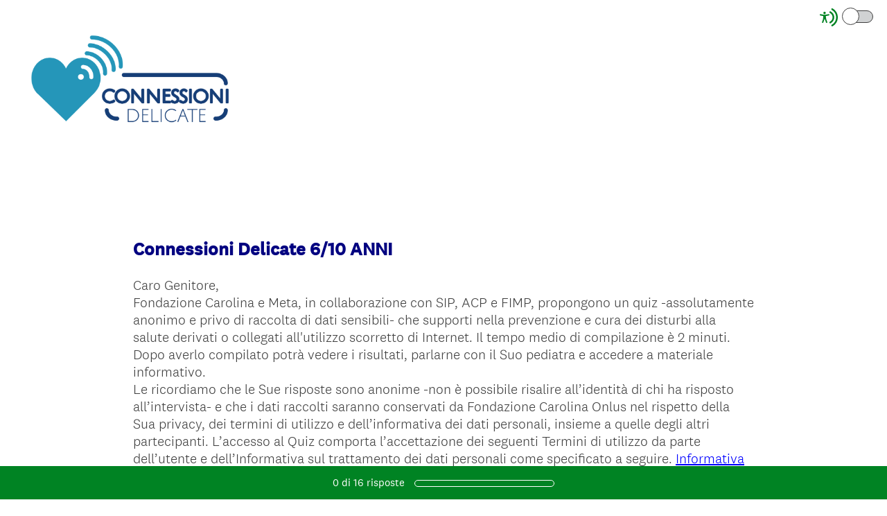

--- FILE ---
content_type: text/html; charset=UTF-8
request_url: https://it.surveymonkey.com/r/6-10ANNI
body_size: 11729
content:



<!DOCTYPE html>
<html lang="it" class="auto-scroll">
  <head>
    <title>Connessioni Delicate 6/10 ANNI Survey</title>
    <meta charset="utf-8">
    
        <meta name="twitter:card" content="summary_large_image">
        <meta property="og:title" content="Connessioni Delicate 6/10 ANNI" />
        <meta property="og:image" content="https://it.surveymonkey.com/collect/images/default_custom_meta_image.jpg" />
        <meta property="og:description" content="Take this survey powered by surveymonkey.com. Create your own surveys for free." />
    
    <meta name="keywords" content="questionnaire, questionnaires, questionaire, questionaires, free online survey, free online surveys" />
    
        <meta name="description" content="Web survey powered by SurveyMonkey.com. Create your own online survey now with SurveyMonkey's expert certified FREE templates." />
    
    
        <link rel="image_src" href="https://prod.smassets.net/assets/responseweb/smlib.globaltemplates/17.13.0/assets/sm_logo_fb.png" />
    
    <meta name="viewport" content="width=device-width, initial-scale=1, user-scalable=yes" /><meta http-equiv="content-language" content="it" />
    
        
            <meta name="robots" content="noindex, follow" />
        
    

    
  
  <script src="https://prod.smassets.net/assets/responseweb/smlib.metrics-client-bundle-min.2c067a0e.js" 
    ></script>
    <script src="https://prod.smassets.net/assets/responseweb/smlib.metrics-product-analytics-bundle-min.af0569ce.js" 
     async="async" ></script>
    
  
  
  
  
  
  <script >
    (function() {
      function initializeTracker() {
        SM.MetricsTracker.initialize(
        // config_start
        {
          "user": {
            "id": 1,
            "isAuthenticated": false
          },
          "amplitudeToken": "beb247315464a13bc86a0940b8c9bf9f","country": null
        }
        // config_end
        );
      }

      if (window.SM && window.SM.MetricsTracker) {
        initializeTracker();
      } else {
        document.addEventListener('MetricsReady', initializeTracker);
      }
    }());
  </script>

    
    
    <link rel="dns-prefetch" href="//www.google-analytics.com" />
    <link rel="dns-prefetch" href="//fonts.gstatic.com" />
    <link rel="dns-prefetch" href="//bam-cell.nr-data.net" />
    <link rel="dns-prefetch" href="//cdn.signalfx.com" />
    <link rel="preconnect" href="//www.google-analytics.com" />
    <link rel="preconnect" href="//fonts.gstatic.com" />
    <link rel="preconnect" href="//bam-cell.nr-data.net" />
    <link rel="preconnect" href="//cdn.signalfx.com" />
    <meta name="google-site-verification" content="T6bFSmsnquJ-zUSMV3Kku9K413VJ80KjprWnV_Bv5lw" />
    <!--[if lt IE 9]>
        <script src="https://prod.smassets.net/assets/responseweb/smlib.ui-html5-bundle-min.bbd1e809.js" 
    ></script>
    <![endif]-->
    
    <!--[if (gt IE 8)|(!IE)]><!-->
    
      
    

    <!--<![endif]-->
    
    
        
          
            <link type="text/css" rel="stylesheet" href="https://prod.smassets.net/assets/responseweb/responseweb-base-bundle-min.1fb3cc35.css" 
     async="true"  />
          
          <link type="text/css" rel="stylesheet" href="https://prod.smassets.net/assets/responseweb/smlib.surveytemplates-survey_page-bundle-min.c76da637.css" 
     async="true"  />
          
            <link id="themeCssLink" rel="stylesheet" href="https://secure.surveymonkey.com/r/themes/4.36.4_10292568_palette-1_ED46F09C-02D8-419D-A25D-6A6E2C5796C6.css" async />
          
          <link rel="stylesheet" href="https://cdn.smassets.net/assets/wds/4_20_2/wds-react/wds-react.min.css">
          <link type="text/css" rel="stylesheet" href="https://prod.smassets.net/assets/responseweb/responseweb-responsewebPkgs-bundle-min.614c8463.css" 
     async="true"  />
        
    
    
    
    
    
    
    <div data-sm-is-mobile></div>
<script id="versionChangedModal" type="text/html">
    <div id="versionChangedModalContainer" class="dialog dialog-b version-dialog">
        <div class="dialog-title-bar">
            <h5>
                <span class="smf-icon notranslate">!</span>
                 Questa indagine è stata modificata dal suo creatore
            </h5>
            <div class="version-warning-text">
                Per le domande della pagina in cui ti trovi, devi inviare di nuovo le risposte. Le risposte delle pagine precedenti sono state salvate (le vedrai quando clicchi su OK). I creatori delle indagini in genere apportano modifiche solo quando è di importanza vitale per i dati, ti ringraziamo per la pazienza.
            </div>
        </div>
        <div class="dialog-btn-bar clearfix">
            <button class="wds-button wds-button--util dialog-close-btn wds-button--sm btn-txt-primary" id="OK-btn" href="#"> OK</button>
        </div>
    </div>
</script>
    <script type="text/html" id="dialog-title-bar-template">
    <div class="dialog-title-bar">
        <h5><%title%></h5>
    </div>
</script>
<script type="text/html" id="dialog-close-btn-template">
    <a class="dialog-close-btn cbmain" href="#" data-icon="D"></a>
</script>
<script type="text/html" id="dialog-close-btn-template-b">
    <a class="dialog-close-btn cb-dialog-b smf-icon" href="#">å</a>
</script>
<script type="text/html" id="dialog-overlay-template">
    <div class="dialog-overlay<%#isModal%> dialog-overlay-modal<%/isModal%>"></div>
</script>
<script type="text/html" id="dialog-container-template">
    <div class="dialog-container"></div>
</script>
    <link type="text/css" rel="stylesheet" href="https://prod.smassets.net/assets/responseweb/responseweb-version-bundle-min.db31b6fc.css" 
     async="true"  />
    
<link rel="shortcut icon" href="/favicon1.ico" />
    <script src="https://prod.smassets.net/assets/responseweb/responseweb-jquery-bundle-min.a17eeae3.js" 
    ></script>
    
        <script src="https://prod.smassets.net/assets/responseweb/responseweb-response-bundle-min.400dc3c7.js" 
    ></script>
    
    
    
    
    <script>
        document.domain = 'surveymonkey.com';
    </script>
    
    
    
        <script src="https://prod.smassets.net/assets/responseweb/smlib.surveytemplates-sm-react-bundle-min.a68d6acc.js" 
    ></script>
        <script src="https://prod.smassets.net/assets/responseweb/smlib.surveytemplates-sm-polyfill-bundle-min.ef0f0b28.js" 
    ></script>
        <script src="https://prod.smassets.net/assets/responseweb/responseweb-responsewebPkgs_hybrid-bundle-min.c5123b09.js" 
    ></script>
    
    <script src="https://prod.smassets.net/assets/responseweb/responseweb-ui_bundle-bundle-min.a165823c.js" 
    ></script>
    <script src="https://cdn.signalfx.com/o11y-gdi-rum/v0.19.3/splunk-otel-web.js" crossorigin="anonymous"></script>
    <script type="text/javascript">
      window.SplunkRum && window.SplunkRum.init({
          beaconUrl: 'https://rum-ingest.us1.signalfx.com/v1/rum',
          rumAuth: 'QJxCOMQAuo1Z38hup8cdCQ',
          app: 'responseweb',
          environment: 'prod',
          tracer: {
            sampler: new SplunkRum.SessionBasedSampler({
              ratio: 1
            })
          }
        });
    </script>

    
<link rel="canonical" href="https://it.surveymonkey.com/r/6-10ANNI" /></head>

  <!--[if lt IE 7 ]>
  <body id="patas" class="translate survey-body ie ie6">
  <![endif]-->
  <!--[if IE 7 ]>
  <body id="patas" class="translate survey-body ie ie7">
  <![endif]-->
  <!--[if IE 8 ]>
  <body id="patas" class="translate survey-body ie ie8">
  <![endif]-->
  <!--[if IE 9 ]>
  <body id="patas" class="translate survey-body ie ie9">
  <![endif]-->
  <!--[if gt IE 9]>
  <body id="patas" class="translate survey-body ie modern-browser">
  <![endif]-->
  <!--[if (gt IE 9)|(!IE)]><!-->
  <body id="patas" class="translate survey-body modern-browser">
  <!--<![endif]-->
        
    
    
    
    
        
    

    








<!-- Textured Paper, Seamless Paper Texture and Escheresque are from subtlepatterns.com. Made available under CC BY-SA 3.0 License: http://creativecommons.org/licenses/by-sa/3.0/legalcode. -->
<!-- You cannot remove or modify any notice of copyright, trademark or other proprietary right, or any other copyright management information or metadata from wherever it is embedded in the content. -->



<main class="v3theme text_center">
    
    
    
        
    
    
    
    <article data-page-id="29243383" class="survey-page survey-page-white auto-scroll">

        <header class="survey-page-header">
            
                







    <div class="survey-header-controls">
        
        
            <div class="toggle-items-container" tabindex="0" aria-label="Screen Reader Mode" aria-describedby="tooltip">
                <span class="accessibility-icon" role="img" aria-labelledby="screen-reader-mode-icon" ><svg width="16" height="16" viewBox="0 0 16 16" fill="none" xmlns="http://www.w3.org/2000/svg">
<title id="screen-reader-mode-icon">Screen Reader Mode Icon</title>
<path fill-rule="evenodd" clip-rule="evenodd" d="M11.3487 0.0947572C14.1955 1.67594 16 4.67914 16 7.99884C16 11.3204 14.1935 14.325 11.3441 15.9055C10.9805 16.1072 10.5224 15.9755 10.3209 15.6114C10.1195 15.2473 10.2509 14.7886 10.6146 14.5869C12.9898 13.2695 14.4945 10.7668 14.4945 7.99884C14.4945 5.23241 12.9915 2.73091 10.6184 1.41284C10.2549 1.21092 10.1236 0.75216 10.3253 0.388184C10.527 0.0242077 10.9852 -0.10716 11.3487 0.0947572ZM9.60113 2.72263C11.5833 3.7122 12.8633 5.74103 12.8633 7.99884C12.8633 10.2623 11.5768 12.2953 9.58697 13.2821C9.21444 13.4668 8.76288 13.3142 8.57837 12.9412C8.39386 12.5682 8.54629 12.1161 8.91882 11.9314C10.4006 11.1966 11.3578 9.68383 11.3578 7.99884C11.3578 6.31805 10.4054 4.80846 8.92932 4.07153C8.55728 3.88579 8.40607 3.43325 8.59158 3.06076C8.77709 2.68827 9.2291 2.53689 9.60113 2.72263Z"/>
<path d="M4.20162 9.56261L3.12244 12.595C3.09591 12.671 3.05473 12.7408 3.00131 12.8004C2.94789 12.86 2.88331 12.9081 2.81135 12.942C2.70326 12.9935 2.58256 13.0113 2.46455 12.993C2.34653 12.9747 2.23651 12.9212 2.14844 12.8392C2.06036 12.7573 1.9982 12.6506 1.96981 12.5327C1.94143 12.4148 1.94811 12.2909 1.989 12.1769L2.74141 10.058C2.80112 9.89856 2.8483 9.73455 2.88249 9.56752C2.9129 9.39793 2.93463 9.22685 2.9476 9.05497C2.97654 8.74474 2.99704 8.40876 3.01272 8.08627C3.02839 7.76378 3.03924 7.4511 3.04768 7.19237C3.05854 6.86988 2.97292 6.84904 2.7185 6.78773L2.66545 6.77546L0.495036 6.35978C0.416976 6.34578 0.342398 6.31627 0.275569 6.27292C0.208739 6.22958 0.15097 6.17326 0.105567 6.10719C0.0381176 6.00709 0.00139149 5.8889 3.87609e-05 5.76756C-0.00131397 5.64623 0.0327677 5.52722 0.0979684 5.4256C0.163169 5.32397 0.256556 5.24431 0.366305 5.19669C0.476055 5.14908 0.597231 5.13565 0.714489 5.15811L3.04648 5.60322C3.13932 5.6118 3.22976 5.62284 3.32501 5.63387C3.61199 5.67386 3.90113 5.69557 4.19077 5.69886C4.55131 5.6917 4.91118 5.66428 5.26874 5.61671C5.37726 5.60445 5.47975 5.59096 5.58224 5.58115L7.7828 5.16179C7.93892 5.12887 8.1015 5.16017 8.23497 5.24885C8.30112 5.29437 8.35772 5.3528 8.40148 5.42075C8.44524 5.4887 8.47528 5.56482 8.48986 5.64468C8.50445 5.72454 8.50328 5.80655 8.48643 5.88595C8.46959 5.96535 8.43739 6.04055 8.39172 6.10719C8.34694 6.17368 8.2897 6.23054 8.22328 6.27451C8.15687 6.31849 8.08258 6.34871 8.00467 6.36346L5.90178 6.76565C5.83184 6.7816 5.76914 6.79263 5.71367 6.80121C5.49422 6.83923 5.3857 6.85885 5.39897 7.17643C5.40861 7.40818 5.43634 7.6853 5.47252 7.97469C5.51472 8.31434 5.57019 8.67484 5.62806 9.00469C5.66544 9.22173 5.70041 9.39585 5.74864 9.56261C5.79687 9.72938 5.8439 9.89982 5.91625 10.1046L6.65298 12.1769C6.69388 12.2909 6.70056 12.4148 6.67217 12.5327C6.64379 12.6506 6.58162 12.7573 6.49355 12.8392C6.40547 12.9212 6.29545 12.9747 6.17744 12.993C6.05942 13.0113 5.93872 12.9935 5.83064 12.942C5.75868 12.9081 5.6941 12.86 5.64068 12.8004C5.58726 12.7408 5.54608 12.671 5.51954 12.595L4.43675 9.56874L4.31617 9.34435L4.19559 9.56261H4.20162ZM4.24865 3C4.49498 2.99979 4.73377 3.08645 4.92432 3.24521C5.11487 3.40397 5.24539 3.62501 5.29364 3.87067C5.34189 4.11632 5.30488 4.37139 5.18892 4.59241C5.07296 4.81342 4.88523 4.98671 4.65771 5.08275C4.43019 5.17878 4.17697 5.19161 3.94119 5.11906C3.70541 5.04651 3.50166 4.89306 3.36467 4.68486C3.22768 4.47667 3.16591 4.2266 3.1899 3.97729C3.21389 3.72797 3.32215 3.49483 3.49624 3.31759C3.59485 3.2168 3.71211 3.13685 3.84124 3.08234C3.97037 3.02784 4.10883 2.99985 4.24865 3Z"/>
</svg>
 </span>
                <div class="classic-oqaat-toggle-container">
                    <label for="classic-oqaat-toggle" class="oqaat-toggle-switch">
                        <input class="classic-oqaat-input OQAAT" role="switch" aria-label="Survey Format Toggle" aria-describedby="tooltip" id="classic-oqaat-toggle" placeholder="toggle survey format " type="checkbox" value="/r/6-10ANNI?survey_format=CLASSIC" >
                        <span class="oqaat-slider round"></span>
                    </label>
                </div>
                <div class="toggle-tooltip" id="tooltip" role="tooltip">
                    
                        <p>Seleziona <b>MODALITÀ LETTURA SCHERMO</b> per rendere l'indagine compatibile con i lettori schermo.</p>
                    
                    <div class="tooltip-close-btn" role="button"></div>
                    <span class="tip"></span>
                </div>
            </div>
        
        
    </div>


<span id="version-changed" style="visibility: hidden" version-changed=False></span>


    <div class="logo-outer-container logo-position-left ">
        
        
    
        <span class="logo-container notranslate" style="width:300px;height:138px;">
            <img class="logo user-generated"
                 src="https://surveymonkey-assets.s3.amazonaws.com/survey/401968154/1c1b5d64-9498-46cf-818f-560ab24788d2.png"
                 style="width:300px;height:138px;"
                 alt="" />
        </span>

    </div>

            
        </header>

        <section class="survey-page-body
            ">

            <div
                id="new-commenting-sheet"
                data-survey-id="401968154"
                data-mentioned-comment-id='None'
                data-language-code='it'
                data-sm-comment-sheet
            >
            </div>

            
                
    <div class="survey-title-container clearfix  survey-title-align-left has-survey-title ">
        <div class="survey-title-table-wrapper">
            
                <table role="presentation" class="survey-title-table table-reset">
                    <tbody>
                    <tr>
                        
                            <td class="survey-title-cell">
                                <h1 class="survey-title user-generated notranslate">
                                        <span class="title-text">
                                            
                                                <span style="color: #000080;">Connessioni Delicate 6/10</span><span style="color: #000080;"> ANNI</span>
                                            
                                        </span>
                                </h1>
                            </td>
                        
                    </tr>
                    </tbody>
                </table>
            
        </div>
    </div>









    <div class="h3 page-subtitle overlay user-generated notranslate" role="heading" aria-level="3"><div>
<div>Caro Genitore,<br>Fondazione Carolina e Meta, in collaborazione con SIP, ACP e FIMP, propongono un quiz -assolutamente anonimo e privo di raccolta di dati sensibili- che supporti nella prevenzione e cura dei disturbi alla salute derivati o collegati all'utilizzo scorretto di Internet. Il tempo medio di compilazione è 2 minuti.<br>Dopo averlo compilato potrà vedere i risultati, parlarne con il Suo pediatra e accedere a materiale informativo.<br>Le ricordiamo che le Sue risposte sono anonime -non è possibile risalire all’identità di chi ha risposto all’intervista- e che i dati raccolti saranno conservati da Fondazione Carolina Onlus nel rispetto della Sua privacy, dei termini di utilizzo e dell’informativa dei dati personali, insieme a quelle degli altri partecipanti. L’accesso al Quiz comporta l’accettazione dei seguenti Termini di utilizzo da parte dell’utente e dell’Informativa sul trattamento dei dati personali come specificato a seguire. <a href="https://www.minorionline.com/wp-content/uploads/2022/06/Termini-di-utilizzo-dati-personali-Fondazione-Carolina-Documenti-Google.pdf" rel="nofollow" target="_blank">Informativa privacy ex art. 13 del Reg. UE 679/2016</a></div>
</div>
            <button class="new-button ok-button user-generated notranslate" type="submit">
                OK
            </button>
        
    </div>





            

            <form name="surveyForm"
                  action=""
                  method="post"
                  enctype="multipart/form-data"
                  novalidate
                  data-survey-page-form
            >
                
	


                
                    <div class="questions clearfix">

    

        <div class="question-click-shield" tabindex="-1"></div><div class="question-row clearfix overlay
                   "  tabindex="-1" ><div data-question-type="single_choice_vertical"
     data-rq-question-type="single_choice_vertical"
     class="question-container
    
    ">

    <div id="question-field-78265856"
        data-qnumber="1"
        data-qdispnumber="1"
        data-question-id="78265856"
        class=" question-single-choice-radio qn question vertical"
        
        
    >
        
        
            <h3 class="screenreader-only">Question Title</h3><fieldset class=" question-fieldset" data-radio-button-group >
                <legend class="question-legend">
                    
                    
                    <h4 id="question-title-78265856" class="
                     question-title-container ">
                        <span class="required-asterisk notranslate">
                                *
                            </span>

                        
                            <span class="question-number notranslate">
                                1<span class="question-dot">.</span>
                            </span>
                        
                        
                <span class="user-generated notranslate
                ">
                Pu&ograve; succedere che Suo/a figlio/a utilizzi il Suo device da solo/a?<br>(NB per &ldquo;device&rdquo; si intende, ad esempio: smartphone, tablet, pc, smart tv, console...)</span>
                
                        
                    </h4>
                </legend>
                <div class="question-body clearfix notranslate ">
                    
    
    
        
            <div class=""
            >
        
        <div class="answer-option-cell" data-answer-id=622049017>
            
    
    
    

    
        
        
        
        
        
    

    

    

    
    

    <div data-sm-radio-button class="radio-button-container " aria-labelledby="question-title-78265856">
        <input id="78265856_622049017"
               aria-labelledby="78265856_622049017_label"
               name="78265856"
               type="radio"
               role="radio"
               class="radio-button-input "
               value="622049017"
               aria-checked="{}"
               
               
               
        />
        <label data-sm-radio-button-label
               
                   id="78265856_622049017_label"
               
               class="answer-label radio-button-label no-touch touch-sensitive clearfix
                
                
                "
               for="78265856_622049017">
            <span 
                    
                    class="radio-button-display "
                                                >
                    
            </span>

            
                <span class="radio-button-label-text question-body-font-theme user-generated ">
                    Sempre&nbsp;
                    
                </span>
            
        </label>
        
    </div>

        </div>
        
    
        
        <div class="answer-option-cell" data-answer-id=622049018>
            
    
    
    

    
        
        
        
        
        
    

    

    

    
    

    <div data-sm-radio-button class="radio-button-container " aria-labelledby="question-title-78265856">
        <input id="78265856_622049018"
               aria-labelledby="78265856_622049018_label"
               name="78265856"
               type="radio"
               role="radio"
               class="radio-button-input "
               value="622049018"
               aria-checked="{}"
               
               
               
        />
        <label data-sm-radio-button-label
               
                   id="78265856_622049018_label"
               
               class="answer-label radio-button-label no-touch touch-sensitive clearfix
                
                
                "
               for="78265856_622049018">
            <span 
                    
                    class="radio-button-display "
                                                >
                    
            </span>

            
                <span class="radio-button-label-text question-body-font-theme user-generated ">
                    Qualche volta&nbsp;
                    
                </span>
            
        </label>
        
    </div>

        </div>
        
    
        
        <div class="answer-option-cell" data-answer-id=622049019>
            
    
    
    

    
        
        
        
        
        
    

    

    

    
    

    <div data-sm-radio-button class="radio-button-container " aria-labelledby="question-title-78265856">
        <input id="78265856_622049019"
               aria-labelledby="78265856_622049019_label"
               name="78265856"
               type="radio"
               role="radio"
               class="radio-button-input "
               value="622049019"
               aria-checked="{}"
               
               
               
        />
        <label data-sm-radio-button-label
               
                   id="78265856_622049019_label"
               
               class="answer-label radio-button-label no-touch touch-sensitive clearfix
                
                
                "
               for="78265856_622049019">
            <span 
                    
                    class="radio-button-display "
                                                >
                    
            </span>

            
                <span class="radio-button-label-text question-body-font-theme user-generated ">
                    Mai&nbsp;
                    
                </span>
            
        </label>
        
    </div>

        </div>
        
            </div>
        
    
    
    

    
    

    
    

    

                </div>
            </fieldset>
    </div>
</div>
                <button id="78265856-ok" class="new-button ok-button user-generated notranslate hide" type="submit">
                    OK
                </button>
            </div><div class="question-click-shield" tabindex="-1"></div><div class="question-row clearfix overlay
                   "  tabindex="-1" ><div data-question-type="single_choice_vertical"
     data-rq-question-type="single_choice_vertical"
     class="question-container
    
    ">

    <div id="question-field-78265857"
        data-qnumber="2"
        data-qdispnumber="2"
        data-question-id="78265857"
        class=" question-single-choice-radio qn question vertical"
        
        
    >
        
        
            <h3 class="screenreader-only">Question Title</h3><fieldset class=" question-fieldset" data-radio-button-group >
                <legend class="question-legend">
                    
                    
                    <h4 id="question-title-78265857" class="
                     question-title-container ">
                        <span class="required-asterisk notranslate">
                                *
                            </span>

                        
                            <span class="question-number notranslate">
                                2<span class="question-dot">.</span>
                            </span>
                        
                        
                <span class="user-generated notranslate
                ">
                Le succede mai di delegare ai device l&rsquo;intrattenimento di Suo/a figlio/a</span>
                
                        
                    </h4>
                </legend>
                <div class="question-body clearfix notranslate ">
                    
    
    
        
            <div class=""
            >
        
        <div class="answer-option-cell" data-answer-id=622049021>
            
    
    
    

    
        
        
        
        
        
    

    

    

    
    

    <div data-sm-radio-button class="radio-button-container " aria-labelledby="question-title-78265857">
        <input id="78265857_622049021"
               aria-labelledby="78265857_622049021_label"
               name="78265857"
               type="radio"
               role="radio"
               class="radio-button-input "
               value="622049021"
               aria-checked="{}"
               
               
               
        />
        <label data-sm-radio-button-label
               
                   id="78265857_622049021_label"
               
               class="answer-label radio-button-label no-touch touch-sensitive clearfix
                
                
                "
               for="78265857_622049021">
            <span 
                    
                    class="radio-button-display "
                                                >
                    
            </span>

            
                <span class="radio-button-label-text question-body-font-theme user-generated ">
                    Sempre
                    
                </span>
            
        </label>
        
    </div>

        </div>
        
    
        
        <div class="answer-option-cell" data-answer-id=622049022>
            
    
    
    

    
        
        
        
        
        
    

    

    

    
    

    <div data-sm-radio-button class="radio-button-container " aria-labelledby="question-title-78265857">
        <input id="78265857_622049022"
               aria-labelledby="78265857_622049022_label"
               name="78265857"
               type="radio"
               role="radio"
               class="radio-button-input "
               value="622049022"
               aria-checked="{}"
               
               
               
        />
        <label data-sm-radio-button-label
               
                   id="78265857_622049022_label"
               
               class="answer-label radio-button-label no-touch touch-sensitive clearfix
                
                
                "
               for="78265857_622049022">
            <span 
                    
                    class="radio-button-display "
                                                >
                    
            </span>

            
                <span class="radio-button-label-text question-body-font-theme user-generated ">
                    Qualche volta
                    
                </span>
            
        </label>
        
    </div>

        </div>
        
    
        
        <div class="answer-option-cell" data-answer-id=622049023>
            
    
    
    

    
        
        
        
        
        
    

    

    

    
    

    <div data-sm-radio-button class="radio-button-container " aria-labelledby="question-title-78265857">
        <input id="78265857_622049023"
               aria-labelledby="78265857_622049023_label"
               name="78265857"
               type="radio"
               role="radio"
               class="radio-button-input "
               value="622049023"
               aria-checked="{}"
               
               
               
        />
        <label data-sm-radio-button-label
               
                   id="78265857_622049023_label"
               
               class="answer-label radio-button-label no-touch touch-sensitive clearfix
                
                
                "
               for="78265857_622049023">
            <span 
                    
                    class="radio-button-display "
                                                >
                    
            </span>

            
                <span class="radio-button-label-text question-body-font-theme user-generated ">
                    Mai&nbsp;
                    
                </span>
            
        </label>
        
    </div>

        </div>
        
            </div>
        
    
    
    

    
    

    
    

    

                </div>
            </fieldset>
    </div>
</div>
                <button id="78265857-ok" class="new-button ok-button user-generated notranslate hide" type="submit">
                    OK
                </button>
            </div><div class="question-click-shield" tabindex="-1"></div><div class="question-row clearfix overlay
                   "  tabindex="-1" ><div data-question-type="single_choice_vertical"
     data-rq-question-type="single_choice_vertical"
     class="question-container
    
    ">

    <div id="question-field-78265858"
        data-qnumber="3"
        data-qdispnumber="3"
        data-question-id="78265858"
        class=" question-single-choice-radio qn question vertical"
        
        
    >
        
        
            <h3 class="screenreader-only">Question Title</h3><fieldset class=" question-fieldset" data-radio-button-group >
                <legend class="question-legend">
                    
                    
                    <h4 id="question-title-78265858" class="
                     question-title-container ">
                        <span class="required-asterisk notranslate">
                                *
                            </span>

                        
                            <span class="question-number notranslate">
                                3<span class="question-dot">.</span>
                            </span>
                        
                        
                <span class="user-generated notranslate
                ">
                Ha mai chiesto a Suo/a figlio/a se qualcosa lo/la faccia soffrire o lo/la metta in difficolt&agrave; nella sua esperienza online?</span>
                
                        
                    </h4>
                </legend>
                <div class="question-body clearfix notranslate ">
                    
    
    
        
            <div class=""
            >
        
        <div class="answer-option-cell" data-answer-id=622049025>
            
    
    
    

    
        
        
        
        
        
    

    

    

    
    

    <div data-sm-radio-button class="radio-button-container " aria-labelledby="question-title-78265858">
        <input id="78265858_622049025"
               aria-labelledby="78265858_622049025_label"
               name="78265858"
               type="radio"
               role="radio"
               class="radio-button-input "
               value="622049025"
               aria-checked="{}"
               
               
               
        />
        <label data-sm-radio-button-label
               
                   id="78265858_622049025_label"
               
               class="answer-label radio-button-label no-touch touch-sensitive clearfix
                
                
                "
               for="78265858_622049025">
            <span 
                    
                    class="radio-button-display "
                                                >
                    
            </span>

            
                <span class="radio-button-label-text question-body-font-theme user-generated ">
                    Sempre
                    
                </span>
            
        </label>
        
    </div>

        </div>
        
    
        
        <div class="answer-option-cell" data-answer-id=622049026>
            
    
    
    

    
        
        
        
        
        
    

    

    

    
    

    <div data-sm-radio-button class="radio-button-container " aria-labelledby="question-title-78265858">
        <input id="78265858_622049026"
               aria-labelledby="78265858_622049026_label"
               name="78265858"
               type="radio"
               role="radio"
               class="radio-button-input "
               value="622049026"
               aria-checked="{}"
               
               
               
        />
        <label data-sm-radio-button-label
               
                   id="78265858_622049026_label"
               
               class="answer-label radio-button-label no-touch touch-sensitive clearfix
                
                
                "
               for="78265858_622049026">
            <span 
                    
                    class="radio-button-display "
                                                >
                    
            </span>

            
                <span class="radio-button-label-text question-body-font-theme user-generated ">
                    Qualche volta
                    
                </span>
            
        </label>
        
    </div>

        </div>
        
    
        
        <div class="answer-option-cell" data-answer-id=622049027>
            
    
    
    

    
        
        
        
        
        
    

    

    

    
    

    <div data-sm-radio-button class="radio-button-container " aria-labelledby="question-title-78265858">
        <input id="78265858_622049027"
               aria-labelledby="78265858_622049027_label"
               name="78265858"
               type="radio"
               role="radio"
               class="radio-button-input "
               value="622049027"
               aria-checked="{}"
               
               
               
        />
        <label data-sm-radio-button-label
               
                   id="78265858_622049027_label"
               
               class="answer-label radio-button-label no-touch touch-sensitive clearfix
                
                
                "
               for="78265858_622049027">
            <span 
                    
                    class="radio-button-display "
                                                >
                    
            </span>

            
                <span class="radio-button-label-text question-body-font-theme user-generated ">
                    Mai
                    
                </span>
            
        </label>
        
    </div>

        </div>
        
            </div>
        
    
    
    

    
    

    
    

    

                </div>
            </fieldset>
    </div>
</div>
                <button id="78265858-ok" class="new-button ok-button user-generated notranslate hide" type="submit">
                    OK
                </button>
            </div><div class="question-click-shield" tabindex="-1"></div><div class="question-row clearfix overlay
                   "  tabindex="-1" ><div data-question-type="single_choice_vertical"
     data-rq-question-type="single_choice_vertical"
     class="question-container
    
    ">

    <div id="question-field-78265859"
        data-qnumber="4"
        data-qdispnumber="4"
        data-question-id="78265859"
        class=" question-single-choice-radio qn question vertical"
        
        
    >
        
        
            <h3 class="screenreader-only">Question Title</h3><fieldset class=" question-fieldset" data-radio-button-group >
                <legend class="question-legend">
                    
                    
                    <h4 id="question-title-78265859" class="
                     question-title-container ">
                        <span class="required-asterisk notranslate">
                                *
                            </span>

                        
                            <span class="question-number notranslate">
                                4<span class="question-dot">.</span>
                            </span>
                        
                        
                <span class="user-generated notranslate
                ">
                Suo/a figlio/a naviga sempre in siti appropriati per la sua et&agrave;?</span>
                
                        
                    </h4>
                </legend>
                <div class="question-body clearfix notranslate ">
                    
    
    
        
            <div class=""
            >
        
        <div class="answer-option-cell" data-answer-id=622049029>
            
    
    
    

    
        
        
        
        
        
    

    

    

    
    

    <div data-sm-radio-button class="radio-button-container " aria-labelledby="question-title-78265859">
        <input id="78265859_622049029"
               aria-labelledby="78265859_622049029_label"
               name="78265859"
               type="radio"
               role="radio"
               class="radio-button-input "
               value="622049029"
               aria-checked="{}"
               
               
               
        />
        <label data-sm-radio-button-label
               
                   id="78265859_622049029_label"
               
               class="answer-label radio-button-label no-touch touch-sensitive clearfix
                
                
                "
               for="78265859_622049029">
            <span 
                    
                    class="radio-button-display "
                                                >
                    
            </span>

            
                <span class="radio-button-label-text question-body-font-theme user-generated ">
                    Si
                    
                </span>
            
        </label>
        
    </div>

        </div>
        
    
        
        <div class="answer-option-cell" data-answer-id=622049030>
            
    
    
    

    
        
        
        
        
        
    

    

    

    
    

    <div data-sm-radio-button class="radio-button-container " aria-labelledby="question-title-78265859">
        <input id="78265859_622049030"
               aria-labelledby="78265859_622049030_label"
               name="78265859"
               type="radio"
               role="radio"
               class="radio-button-input "
               value="622049030"
               aria-checked="{}"
               
               
               
        />
        <label data-sm-radio-button-label
               
                   id="78265859_622049030_label"
               
               class="answer-label radio-button-label no-touch touch-sensitive clearfix
                
                
                "
               for="78265859_622049030">
            <span 
                    
                    class="radio-button-display "
                                                >
                    
            </span>

            
                <span class="radio-button-label-text question-body-font-theme user-generated ">
                    No
                    
                </span>
            
        </label>
        
    </div>

        </div>
        
    
        
        <div class="answer-option-cell" data-answer-id=622049031>
            
    
    
    

    
        
        
        
        
        
    

    

    

    
    

    <div data-sm-radio-button class="radio-button-container " aria-labelledby="question-title-78265859">
        <input id="78265859_622049031"
               aria-labelledby="78265859_622049031_label"
               name="78265859"
               type="radio"
               role="radio"
               class="radio-button-input "
               value="622049031"
               aria-checked="{}"
               
               
               
        />
        <label data-sm-radio-button-label
               
                   id="78265859_622049031_label"
               
               class="answer-label radio-button-label no-touch touch-sensitive clearfix
                
                
                "
               for="78265859_622049031">
            <span 
                    
                    class="radio-button-display "
                                                >
                    
            </span>

            
                <span class="radio-button-label-text question-body-font-theme user-generated ">
                    Non so&nbsp;
                    
                </span>
            
        </label>
        
    </div>

        </div>
        
            </div>
        
    
    
    

    
    

    
    

    

                </div>
            </fieldset>
    </div>
</div>
                <button id="78265859-ok" class="new-button ok-button user-generated notranslate hide" type="submit">
                    OK
                </button>
            </div><div class="question-click-shield" tabindex="-1"></div><div class="question-row clearfix overlay
                   "  tabindex="-1" ><div data-question-type="single_choice_vertical"
     data-rq-question-type="single_choice_vertical"
     class="question-container
    
    ">

    <div id="question-field-78267025"
        data-qnumber="5"
        data-qdispnumber="5"
        data-question-id="78267025"
        class=" question-single-choice-radio qn question vertical"
        
        
    >
        
        
            <h3 class="screenreader-only">Question Title</h3><fieldset class=" question-fieldset" data-radio-button-group >
                <legend class="question-legend">
                    
                    
                    <h4 id="question-title-78267025" class="
                     question-title-container ">
                        <span class="required-asterisk notranslate">
                                *
                            </span>

                        
                            <span class="question-number notranslate">
                                5<span class="question-dot">.</span>
                            </span>
                        
                        
                <span class="user-generated notranslate
                ">
                Ha mai messo in guardia Suo/a figlio/a dai pericoli in cui pu&ograve; incorrere online?</span>
                
                        
                    </h4>
                </legend>
                <div class="question-body clearfix notranslate ">
                    
    
    
        
            <div class=""
            >
        
        <div class="answer-option-cell" data-answer-id=622057408>
            
    
    
    

    
        
        
        
        
        
    

    

    

    
    

    <div data-sm-radio-button class="radio-button-container " aria-labelledby="question-title-78267025">
        <input id="78267025_622057408"
               aria-labelledby="78267025_622057408_label"
               name="78267025"
               type="radio"
               role="radio"
               class="radio-button-input "
               value="622057408"
               aria-checked="{}"
               
               
               
        />
        <label data-sm-radio-button-label
               
                   id="78267025_622057408_label"
               
               class="answer-label radio-button-label no-touch touch-sensitive clearfix
                
                
                "
               for="78267025_622057408">
            <span 
                    
                    class="radio-button-display "
                                                >
                    
            </span>

            
                <span class="radio-button-label-text question-body-font-theme user-generated ">
                    Si
                    
                </span>
            
        </label>
        
    </div>

        </div>
        
    
        
        <div class="answer-option-cell" data-answer-id=622057409>
            
    
    
    

    
        
        
        
        
        
    

    

    

    
    

    <div data-sm-radio-button class="radio-button-container " aria-labelledby="question-title-78267025">
        <input id="78267025_622057409"
               aria-labelledby="78267025_622057409_label"
               name="78267025"
               type="radio"
               role="radio"
               class="radio-button-input "
               value="622057409"
               aria-checked="{}"
               
               
               
        />
        <label data-sm-radio-button-label
               
                   id="78267025_622057409_label"
               
               class="answer-label radio-button-label no-touch touch-sensitive clearfix
                
                
                "
               for="78267025_622057409">
            <span 
                    
                    class="radio-button-display "
                                                >
                    
            </span>

            
                <span class="radio-button-label-text question-body-font-theme user-generated ">
                    No
                    
                </span>
            
        </label>
        
    </div>

        </div>
        
            </div>
        
    
    
    

    
    

    
    

    

                </div>
            </fieldset>
    </div>
</div>
                <button id="78267025-ok" class="new-button ok-button user-generated notranslate hide" type="submit">
                    OK
                </button>
            </div><div class="question-click-shield" tabindex="-1"></div><div class="question-row clearfix overlay
                   "  tabindex="-1" ><div data-question-type="single_choice_vertical"
     data-rq-question-type="single_choice_vertical"
     class="question-container
    
    ">

    <div id="question-field-78265860"
        data-qnumber="6"
        data-qdispnumber="6"
        data-question-id="78265860"
        class=" question-single-choice-radio qn question vertical"
        
        
    >
        
        
            <h3 class="screenreader-only">Question Title</h3><fieldset class=" question-fieldset" data-radio-button-group >
                <legend class="question-legend">
                    
                    
                    <h4 id="question-title-78265860" class="
                     question-title-container ">
                        <span class="required-asterisk notranslate">
                                *
                            </span>

                        
                            <span class="question-number notranslate">
                                6<span class="question-dot">.</span>
                            </span>
                        
                        
                <span class="user-generated notranslate
                ">
                Ha installato delle forme di Parental Control nei device che usa Suo/a figlio/a?</span>
                
                        
                    </h4>
                </legend>
                <div class="question-body clearfix notranslate ">
                    
    
    
        
            <div class=""
            >
        
        <div class="answer-option-cell" data-answer-id=622049033>
            
    
    
    

    
        
        
        
        
        
    

    

    

    
    

    <div data-sm-radio-button class="radio-button-container " aria-labelledby="question-title-78265860">
        <input id="78265860_622049033"
               aria-labelledby="78265860_622049033_label"
               name="78265860"
               type="radio"
               role="radio"
               class="radio-button-input "
               value="622049033"
               aria-checked="{}"
               
               
               
        />
        <label data-sm-radio-button-label
               
                   id="78265860_622049033_label"
               
               class="answer-label radio-button-label no-touch touch-sensitive clearfix
                
                
                "
               for="78265860_622049033">
            <span 
                    
                    class="radio-button-display "
                                                >
                    
            </span>

            
                <span class="radio-button-label-text question-body-font-theme user-generated ">
                    Si
                    
                </span>
            
        </label>
        
    </div>

        </div>
        
    
        
        <div class="answer-option-cell" data-answer-id=622049034>
            
    
    
    

    
        
        
        
        
        
    

    

    

    
    

    <div data-sm-radio-button class="radio-button-container " aria-labelledby="question-title-78265860">
        <input id="78265860_622049034"
               aria-labelledby="78265860_622049034_label"
               name="78265860"
               type="radio"
               role="radio"
               class="radio-button-input "
               value="622049034"
               aria-checked="{}"
               
               
               
        />
        <label data-sm-radio-button-label
               
                   id="78265860_622049034_label"
               
               class="answer-label radio-button-label no-touch touch-sensitive clearfix
                
                
                "
               for="78265860_622049034">
            <span 
                    
                    class="radio-button-display "
                                                >
                    
            </span>

            
                <span class="radio-button-label-text question-body-font-theme user-generated ">
                    No
                    
                </span>
            
        </label>
        
    </div>

        </div>
        
            </div>
        
    
    
    

    
    

    
    

    

                </div>
            </fieldset>
    </div>
</div>
                <button id="78265860-ok" class="new-button ok-button user-generated notranslate hide" type="submit">
                    OK
                </button>
            </div><div class="question-click-shield" tabindex="-1"></div><div class="question-row clearfix overlay
                   "  tabindex="-1" ><div data-question-type="single_choice_vertical"
     data-rq-question-type="single_choice_vertical"
     class="question-container
    
    ">

    <div id="question-field-78265861"
        data-qnumber="7"
        data-qdispnumber="7"
        data-question-id="78265861"
        class=" question-single-choice-radio qn question vertical"
        
        
    >
        
        
            <h3 class="screenreader-only">Question Title</h3><fieldset class=" question-fieldset" data-radio-button-group >
                <legend class="question-legend">
                    
                    
                    <h4 id="question-title-78265861" class="
                     question-title-container ">
                        <span class="required-asterisk notranslate">
                                *
                            </span>

                        
                            <span class="question-number notranslate">
                                7<span class="question-dot">.</span>
                            </span>
                        
                        
                <span class="user-generated notranslate
                ">
                Controlla la classificazione PEGI (classificazione videogiochi per fasce d&rsquo;et&agrave;) nei videogames che utilizza Suo/a figlio/a?</span>
                
                        
                    </h4>
                </legend>
                <div class="question-body clearfix notranslate ">
                    
    
    
        
            <div class=""
            >
        
        <div class="answer-option-cell" data-answer-id=622049036>
            
    
    
    

    
        
        
        
        
        
    

    

    

    
    

    <div data-sm-radio-button class="radio-button-container " aria-labelledby="question-title-78265861">
        <input id="78265861_622049036"
               aria-labelledby="78265861_622049036_label"
               name="78265861"
               type="radio"
               role="radio"
               class="radio-button-input "
               value="622049036"
               aria-checked="{}"
               
               
               
        />
        <label data-sm-radio-button-label
               
                   id="78265861_622049036_label"
               
               class="answer-label radio-button-label no-touch touch-sensitive clearfix
                
                
                "
               for="78265861_622049036">
            <span 
                    
                    class="radio-button-display "
                                                >
                    
            </span>

            
                <span class="radio-button-label-text question-body-font-theme user-generated ">
                    Si
                    
                </span>
            
        </label>
        
    </div>

        </div>
        
    
        
        <div class="answer-option-cell" data-answer-id=622049037>
            
    
    
    

    
        
        
        
        
        
    

    

    

    
    

    <div data-sm-radio-button class="radio-button-container " aria-labelledby="question-title-78265861">
        <input id="78265861_622049037"
               aria-labelledby="78265861_622049037_label"
               name="78265861"
               type="radio"
               role="radio"
               class="radio-button-input "
               value="622049037"
               aria-checked="{}"
               
               
               
        />
        <label data-sm-radio-button-label
               
                   id="78265861_622049037_label"
               
               class="answer-label radio-button-label no-touch touch-sensitive clearfix
                
                
                "
               for="78265861_622049037">
            <span 
                    
                    class="radio-button-display "
                                                >
                    
            </span>

            
                <span class="radio-button-label-text question-body-font-theme user-generated ">
                    No
                    
                </span>
            
        </label>
        
    </div>

        </div>
        
            </div>
        
    
    
    

    
    

    
    

    

                </div>
            </fieldset>
    </div>
</div>
                <button id="78265861-ok" class="new-button ok-button user-generated notranslate hide" type="submit">
                    OK
                </button>
            </div><div class="question-click-shield" tabindex="-1"></div><div class="question-row clearfix overlay
                   "  tabindex="-1" ><div data-question-type="single_choice_vertical"
     data-rq-question-type="single_choice_vertical"
     class="question-container
    
    ">

    <div id="question-field-78265862"
        data-qnumber="8"
        data-qdispnumber="8"
        data-question-id="78265862"
        class=" question-single-choice-radio qn question vertical"
        
        
    >
        
        
            <h3 class="screenreader-only">Question Title</h3><fieldset class=" question-fieldset" data-radio-button-group >
                <legend class="question-legend">
                    
                    
                    <h4 id="question-title-78265862" class="
                     question-title-container ">
                        <span class="required-asterisk notranslate">
                                *
                            </span>

                        
                            <span class="question-number notranslate">
                                8<span class="question-dot">.</span>
                            </span>
                        
                        
                <span class="user-generated notranslate
                ">
                Sa quale sia l&rsquo;et&agrave; minima richiesta per creare un profilo in un&rsquo;app di messaggistica e social?</span>
                
                        
                    </h4>
                </legend>
                <div class="question-body clearfix notranslate ">
                    
    
    
        
            <div class=""
            >
        
        <div class="answer-option-cell" data-answer-id=622049039>
            
    
    
    

    
        
        
        
        
        
    

    

    

    
    

    <div data-sm-radio-button class="radio-button-container " aria-labelledby="question-title-78265862">
        <input id="78265862_622049039"
               aria-labelledby="78265862_622049039_label"
               name="78265862"
               type="radio"
               role="radio"
               class="radio-button-input "
               value="622049039"
               aria-checked="{}"
               
               
               
        />
        <label data-sm-radio-button-label
               
                   id="78265862_622049039_label"
               
               class="answer-label radio-button-label no-touch touch-sensitive clearfix
                
                
                "
               for="78265862_622049039">
            <span 
                    
                    class="radio-button-display "
                                                >
                    
            </span>

            
                <span class="radio-button-label-text question-body-font-theme user-generated ">
                    Si
                    
                </span>
            
        </label>
        
    </div>

        </div>
        
    
        
        <div class="answer-option-cell" data-answer-id=622049040>
            
    
    
    

    
        
        
        
        
        
    

    

    

    
    

    <div data-sm-radio-button class="radio-button-container " aria-labelledby="question-title-78265862">
        <input id="78265862_622049040"
               aria-labelledby="78265862_622049040_label"
               name="78265862"
               type="radio"
               role="radio"
               class="radio-button-input "
               value="622049040"
               aria-checked="{}"
               
               
               
        />
        <label data-sm-radio-button-label
               
                   id="78265862_622049040_label"
               
               class="answer-label radio-button-label no-touch touch-sensitive clearfix
                
                
                "
               for="78265862_622049040">
            <span 
                    
                    class="radio-button-display "
                                                >
                    
            </span>

            
                <span class="radio-button-label-text question-body-font-theme user-generated ">
                    No
                    
                </span>
            
        </label>
        
    </div>

        </div>
        
            </div>
        
    
    
    

    
    

    
    

    

                </div>
            </fieldset>
    </div>
</div>
                <button id="78265862-ok" class="new-button ok-button user-generated notranslate hide" type="submit">
                    OK
                </button>
            </div><div class="question-click-shield" tabindex="-1"></div><div class="question-row clearfix overlay
                   "  tabindex="-1" ><div data-question-type="single_choice_vertical"
     data-rq-question-type="single_choice_vertical"
     class="question-container
    
    ">

    <div id="question-field-78265863"
        data-qnumber="9"
        data-qdispnumber="9"
        data-question-id="78265863"
        class=" question-single-choice-radio qn question vertical"
        
        
    >
        
        
            <h3 class="screenreader-only">Question Title</h3><fieldset class=" question-fieldset" data-radio-button-group >
                <legend class="question-legend">
                    
                    
                    <h4 id="question-title-78265863" class="
                     question-title-container ">
                        <span class="required-asterisk notranslate">
                                *
                            </span>

                        
                            <span class="question-number notranslate">
                                9<span class="question-dot">.</span>
                            </span>
                        
                        
                <span class="user-generated notranslate
                ">
                Suo/a figlio/a ha un profilo social?</span>
                
                        
                    </h4>
                </legend>
                <div class="question-body clearfix notranslate ">
                    
    
    
        
            <div class=""
            >
        
        <div class="answer-option-cell" data-answer-id=622049042>
            
    
    
    

    
        
        
        
        
        
    

    

    

    
    

    <div data-sm-radio-button class="radio-button-container " aria-labelledby="question-title-78265863">
        <input id="78265863_622049042"
               aria-labelledby="78265863_622049042_label"
               name="78265863"
               type="radio"
               role="radio"
               class="radio-button-input "
               value="622049042"
               aria-checked="{}"
               
               
               
        />
        <label data-sm-radio-button-label
               
                   id="78265863_622049042_label"
               
               class="answer-label radio-button-label no-touch touch-sensitive clearfix
                
                
                "
               for="78265863_622049042">
            <span 
                    
                    class="radio-button-display "
                                                >
                    
            </span>

            
                <span class="radio-button-label-text question-body-font-theme user-generated ">
                    Si
                    
                </span>
            
        </label>
        
    </div>

        </div>
        
    
        
        <div class="answer-option-cell" data-answer-id=622049043>
            
    
    
    

    
        
        
        
        
        
    

    

    

    
    

    <div data-sm-radio-button class="radio-button-container " aria-labelledby="question-title-78265863">
        <input id="78265863_622049043"
               aria-labelledby="78265863_622049043_label"
               name="78265863"
               type="radio"
               role="radio"
               class="radio-button-input "
               value="622049043"
               aria-checked="{}"
               
               
               
        />
        <label data-sm-radio-button-label
               
                   id="78265863_622049043_label"
               
               class="answer-label radio-button-label no-touch touch-sensitive clearfix
                
                
                "
               for="78265863_622049043">
            <span 
                    
                    class="radio-button-display "
                                                >
                    
            </span>

            
                <span class="radio-button-label-text question-body-font-theme user-generated ">
                    No
                    
                </span>
            
        </label>
        
    </div>

        </div>
        
            </div>
        
    
    
    

    
    

    
    

    

                </div>
            </fieldset>
    </div>
</div>
                <button id="78265863-ok" class="new-button ok-button user-generated notranslate hide" type="submit">
                    OK
                </button>
            </div><div class="question-click-shield" tabindex="-1"></div><div class="question-row clearfix overlay
                   "  tabindex="-1" ><div data-question-type="single_choice_vertical"
     data-rq-question-type="single_choice_vertical"
     class="question-container
    
    ">

    <div id="question-field-78265866"
        data-qnumber="10"
        data-qdispnumber="10"
        data-question-id="78265866"
        class=" question-single-choice-radio qn question vertical"
        
        
    >
        
        
            <h3 class="screenreader-only">Question Title</h3><fieldset class=" question-fieldset" data-radio-button-group >
                <legend class="question-legend">
                    
                    
                    <h4 id="question-title-78265866" class="
                     question-title-container ">
                        <span class="required-asterisk notranslate">
                                *
                            </span>

                        
                            <span class="question-number notranslate">
                                10<span class="question-dot">.</span>
                            </span>
                        
                        
                <span class="user-generated notranslate
                ">
                Ha stabilito delle regole per l&rsquo;utilizzo di device/contenuti digitali per Suo/a figlio/a?</span>
                
                        
                    </h4>
                </legend>
                <div class="question-body clearfix notranslate ">
                    
    
    
        
            <div class=""
            >
        
        <div class="answer-option-cell" data-answer-id=622049052>
            
    
    
    

    
        
        
        
        
        
    

    

    

    
    

    <div data-sm-radio-button class="radio-button-container " aria-labelledby="question-title-78265866">
        <input id="78265866_622049052"
               aria-labelledby="78265866_622049052_label"
               name="78265866"
               type="radio"
               role="radio"
               class="radio-button-input "
               value="622049052"
               aria-checked="{}"
               
               
               
        />
        <label data-sm-radio-button-label
               
                   id="78265866_622049052_label"
               
               class="answer-label radio-button-label no-touch touch-sensitive clearfix
                
                
                "
               for="78265866_622049052">
            <span 
                    
                    class="radio-button-display "
                                                >
                    
            </span>

            
                <span class="radio-button-label-text question-body-font-theme user-generated ">
                    Si
                    
                </span>
            
        </label>
        
    </div>

        </div>
        
    
        
        <div class="answer-option-cell" data-answer-id=622049053>
            
    
    
    

    
        
        
        
        
        
    

    

    

    
    

    <div data-sm-radio-button class="radio-button-container " aria-labelledby="question-title-78265866">
        <input id="78265866_622049053"
               aria-labelledby="78265866_622049053_label"
               name="78265866"
               type="radio"
               role="radio"
               class="radio-button-input "
               value="622049053"
               aria-checked="{}"
               
               
               
        />
        <label data-sm-radio-button-label
               
                   id="78265866_622049053_label"
               
               class="answer-label radio-button-label no-touch touch-sensitive clearfix
                
                
                "
               for="78265866_622049053">
            <span 
                    
                    class="radio-button-display "
                                                >
                    
            </span>

            
                <span class="radio-button-label-text question-body-font-theme user-generated ">
                    No
                    
                </span>
            
        </label>
        
    </div>

        </div>
        
            </div>
        
    
    
    

    
    

    
    

    

                </div>
            </fieldset>
    </div>
</div>
                <button id="78265866-ok" class="new-button ok-button user-generated notranslate hide" type="submit">
                    OK
                </button>
            </div><div class="question-click-shield" tabindex="-1"></div><div class="question-row clearfix overlay
                   "  tabindex="-1" ><div data-question-type="single_choice_vertical"
     data-rq-question-type="single_choice_vertical"
     class="question-container
    
    ">

    <div id="question-field-78265864"
        data-qnumber="11"
        data-qdispnumber="11"
        data-question-id="78265864"
        class=" question-single-choice-radio qn question vertical"
        
        
    >
        
        
            <h3 class="screenreader-only">Question Title</h3><fieldset class=" question-fieldset" data-radio-button-group >
                <legend class="question-legend">
                    
                    
                    <h4 id="question-title-78265864" class="
                     question-title-container ">
                        <span class="required-asterisk notranslate">
                                *
                            </span>

                        
                            <span class="question-number notranslate">
                                11<span class="question-dot">.</span>
                            </span>
                        
                        
                <span class="user-generated notranslate
                ">
                Conosce il significato del termine grooming?</span>
                
                        
                    </h4>
                </legend>
                <div class="question-body clearfix notranslate ">
                    
    
    
        
            <div class=""
            >
        
        <div class="answer-option-cell" data-answer-id=622049045>
            
    
    
    

    
        
        
        
        
        
    

    

    

    
    

    <div data-sm-radio-button class="radio-button-container " aria-labelledby="question-title-78265864">
        <input id="78265864_622049045"
               aria-labelledby="78265864_622049045_label"
               name="78265864"
               type="radio"
               role="radio"
               class="radio-button-input "
               value="622049045"
               aria-checked="{}"
               
               
               
        />
        <label data-sm-radio-button-label
               
                   id="78265864_622049045_label"
               
               class="answer-label radio-button-label no-touch touch-sensitive clearfix
                
                
                "
               for="78265864_622049045">
            <span 
                    
                    class="radio-button-display "
                                                >
                    
            </span>

            
                <span class="radio-button-label-text question-body-font-theme user-generated ">
                    Si
                    
                </span>
            
        </label>
        
    </div>

        </div>
        
    
        
        <div class="answer-option-cell" data-answer-id=622049046>
            
    
    
    

    
        
        
        
        
        
    

    

    

    
    

    <div data-sm-radio-button class="radio-button-container " aria-labelledby="question-title-78265864">
        <input id="78265864_622049046"
               aria-labelledby="78265864_622049046_label"
               name="78265864"
               type="radio"
               role="radio"
               class="radio-button-input "
               value="622049046"
               aria-checked="{}"
               
               
               
        />
        <label data-sm-radio-button-label
               
                   id="78265864_622049046_label"
               
               class="answer-label radio-button-label no-touch touch-sensitive clearfix
                
                
                "
               for="78265864_622049046">
            <span 
                    
                    class="radio-button-display "
                                                >
                    
            </span>

            
                <span class="radio-button-label-text question-body-font-theme user-generated ">
                    No
                    
                </span>
            
        </label>
        
    </div>

        </div>
        
            </div>
        
    
    
    

    
    

    
    

    

                </div>
            </fieldset>
    </div>
</div>
                <button id="78265864-ok" class="new-button ok-button user-generated notranslate hide" type="submit">
                    OK
                </button>
            </div><div class="question-click-shield" tabindex="-1"></div><div class="question-row clearfix overlay
                   "  tabindex="-1" ><div data-question-type="single_choice_vertical"
     data-rq-question-type="single_choice_vertical"
     class="question-container
    
    ">

    <div id="question-field-78267685"
        data-qnumber="12"
        data-qdispnumber="12"
        data-question-id="78267685"
        class=" question-single-choice-radio qn question vertical"
        
        
    >
        
        
            <h3 class="screenreader-only">Question Title</h3><fieldset class=" question-fieldset" data-radio-button-group >
                <legend class="question-legend">
                    
                    
                    <h4 id="question-title-78267685" class="
                     question-title-container ">
                        <span class="required-asterisk notranslate">
                                *
                            </span>

                        
                            <span class="question-number notranslate">
                                12<span class="question-dot">.</span>
                            </span>
                        
                        
                <span class="user-generated notranslate
                ">
                Saprebbe riconoscere le manifestazioni dell'Internet Addiction Disorder (disagio per dipendenza da internet)?</span>
                
                        
                    </h4>
                </legend>
                <div class="question-body clearfix notranslate ">
                    
    
    
        
            <div class=""
            >
        
        <div class="answer-option-cell" data-answer-id=622062221>
            
    
    
    

    
        
        
        
        
        
    

    

    

    
    

    <div data-sm-radio-button class="radio-button-container " aria-labelledby="question-title-78267685">
        <input id="78267685_622062221"
               aria-labelledby="78267685_622062221_label"
               name="78267685"
               type="radio"
               role="radio"
               class="radio-button-input "
               value="622062221"
               aria-checked="{}"
               
               
               
        />
        <label data-sm-radio-button-label
               
                   id="78267685_622062221_label"
               
               class="answer-label radio-button-label no-touch touch-sensitive clearfix
                
                
                "
               for="78267685_622062221">
            <span 
                    
                    class="radio-button-display "
                                                >
                    
            </span>

            
                <span class="radio-button-label-text question-body-font-theme user-generated ">
                    Si
                    
                </span>
            
        </label>
        
    </div>

        </div>
        
    
        
        <div class="answer-option-cell" data-answer-id=622062222>
            
    
    
    

    
        
        
        
        
        
    

    

    

    
    

    <div data-sm-radio-button class="radio-button-container " aria-labelledby="question-title-78267685">
        <input id="78267685_622062222"
               aria-labelledby="78267685_622062222_label"
               name="78267685"
               type="radio"
               role="radio"
               class="radio-button-input "
               value="622062222"
               aria-checked="{}"
               
               
               
        />
        <label data-sm-radio-button-label
               
                   id="78267685_622062222_label"
               
               class="answer-label radio-button-label no-touch touch-sensitive clearfix
                
                
                "
               for="78267685_622062222">
            <span 
                    
                    class="radio-button-display "
                                                >
                    
            </span>

            
                <span class="radio-button-label-text question-body-font-theme user-generated ">
                    No
                    
                </span>
            
        </label>
        
    </div>

        </div>
        
            </div>
        
    
    
    

    
    

    
    

    

                </div>
            </fieldset>
    </div>
</div>
                <button id="78267685-ok" class="new-button ok-button user-generated notranslate hide" type="submit">
                    OK
                </button>
            </div><div class="question-click-shield" tabindex="-1"></div><div class="question-row clearfix overlay
                   "  tabindex="-1" ><div data-question-type="single_choice_vertical"
     data-rq-question-type="single_choice_vertical"
     class="question-container
    
    ">

    <div id="question-field-78267819"
        data-qnumber="13"
        data-qdispnumber="13"
        data-question-id="78267819"
        class=" question-single-choice-radio qn question vertical"
        
        
    >
        
        
            <h3 class="screenreader-only">Question Title</h3><fieldset class=" question-fieldset" data-radio-button-group >
                <legend class="question-legend">
                    
                    
                    <h4 id="question-title-78267819" class="
                     question-title-container ">
                        <span class="required-asterisk notranslate">
                                *
                            </span>

                        
                            <span class="question-number notranslate">
                                13<span class="question-dot">.</span>
                            </span>
                        
                        
                <span class="user-generated notranslate
                ">
                Sa cos&rsquo;&egrave; il sexting?</span>
                
                        
                    </h4>
                </legend>
                <div class="question-body clearfix notranslate ">
                    
    
    
        
            <div class=""
            >
        
        <div class="answer-option-cell" data-answer-id=622063303>
            
    
    
    

    
        
        
        
        
        
    

    

    

    
    

    <div data-sm-radio-button class="radio-button-container " aria-labelledby="question-title-78267819">
        <input id="78267819_622063303"
               aria-labelledby="78267819_622063303_label"
               name="78267819"
               type="radio"
               role="radio"
               class="radio-button-input "
               value="622063303"
               aria-checked="{}"
               
               
               
        />
        <label data-sm-radio-button-label
               
                   id="78267819_622063303_label"
               
               class="answer-label radio-button-label no-touch touch-sensitive clearfix
                
                
                "
               for="78267819_622063303">
            <span 
                    
                    class="radio-button-display "
                                                >
                    
            </span>

            
                <span class="radio-button-label-text question-body-font-theme user-generated ">
                    Si
                    
                </span>
            
        </label>
        
    </div>

        </div>
        
    
        
        <div class="answer-option-cell" data-answer-id=622063304>
            
    
    
    

    
        
        
        
        
        
    

    

    

    
    

    <div data-sm-radio-button class="radio-button-container " aria-labelledby="question-title-78267819">
        <input id="78267819_622063304"
               aria-labelledby="78267819_622063304_label"
               name="78267819"
               type="radio"
               role="radio"
               class="radio-button-input "
               value="622063304"
               aria-checked="{}"
               
               
               
        />
        <label data-sm-radio-button-label
               
                   id="78267819_622063304_label"
               
               class="answer-label radio-button-label no-touch touch-sensitive clearfix
                
                
                "
               for="78267819_622063304">
            <span 
                    
                    class="radio-button-display "
                                                >
                    
            </span>

            
                <span class="radio-button-label-text question-body-font-theme user-generated ">
                    No
                    
                </span>
            
        </label>
        
    </div>

        </div>
        
            </div>
        
    
    
    

    
    

    
    

    

                </div>
            </fieldset>
    </div>
</div>
                <button id="78267819-ok" class="new-button ok-button user-generated notranslate hide" type="submit">
                    OK
                </button>
            </div><div class="question-click-shield" tabindex="-1"></div><div class="question-row clearfix overlay
                   "  tabindex="-1" ><div data-question-type="single_choice_vertical"
     data-rq-question-type="single_choice_vertical"
     class="question-container
    
    ">

    <div id="question-field-78268135"
        data-qnumber="14"
        data-qdispnumber="14"
        data-question-id="78268135"
        class=" question-single-choice-radio qn question vertical"
        
        
    >
        
        
            <h3 class="screenreader-only">Question Title</h3><fieldset class=" question-fieldset" data-radio-button-group >
                <legend class="question-legend">
                    
                    
                    <h4 id="question-title-78268135" class="
                     question-title-container ">
                        <span class="required-asterisk notranslate">
                                *
                            </span>

                        
                            <span class="question-number notranslate">
                                14<span class="question-dot">.</span>
                            </span>
                        
                        
                <span class="user-generated notranslate
                ">
                Sa che le challenge (sfide lanciate sui social allo scopo di essere diffuse e diventare virali) stanno diventando sempre pi&ugrave; comuni anche tra i pi&ugrave; piccoli?</span>
                
                        
                    </h4>
                </legend>
                <div class="question-body clearfix notranslate ">
                    
    
    
        
            <div class=""
            >
        
        <div class="answer-option-cell" data-answer-id=622067019>
            
    
    
    

    
        
        
        
        
        
    

    

    

    
    

    <div data-sm-radio-button class="radio-button-container " aria-labelledby="question-title-78268135">
        <input id="78268135_622067019"
               aria-labelledby="78268135_622067019_label"
               name="78268135"
               type="radio"
               role="radio"
               class="radio-button-input "
               value="622067019"
               aria-checked="{}"
               
               
               
        />
        <label data-sm-radio-button-label
               
                   id="78268135_622067019_label"
               
               class="answer-label radio-button-label no-touch touch-sensitive clearfix
                
                
                "
               for="78268135_622067019">
            <span 
                    
                    class="radio-button-display "
                                                >
                    
            </span>

            
                <span class="radio-button-label-text question-body-font-theme user-generated ">
                    Si
                    
                </span>
            
        </label>
        
    </div>

        </div>
        
    
        
        <div class="answer-option-cell" data-answer-id=622067020>
            
    
    
    

    
        
        
        
        
        
    

    

    

    
    

    <div data-sm-radio-button class="radio-button-container " aria-labelledby="question-title-78268135">
        <input id="78268135_622067020"
               aria-labelledby="78268135_622067020_label"
               name="78268135"
               type="radio"
               role="radio"
               class="radio-button-input "
               value="622067020"
               aria-checked="{}"
               
               
               
        />
        <label data-sm-radio-button-label
               
                   id="78268135_622067020_label"
               
               class="answer-label radio-button-label no-touch touch-sensitive clearfix
                
                
                "
               for="78268135_622067020">
            <span 
                    
                    class="radio-button-display "
                                                >
                    
            </span>

            
                <span class="radio-button-label-text question-body-font-theme user-generated ">
                    No
                    
                </span>
            
        </label>
        
    </div>

        </div>
        
            </div>
        
    
    
    

    
    

    
    

    

                </div>
            </fieldset>
    </div>
</div>
                <button id="78268135-ok" class="new-button ok-button user-generated notranslate hide" type="submit">
                    OK
                </button>
            </div><div class="question-click-shield" tabindex="-1"></div><div class="question-row clearfix overlay
                   "  tabindex="-1" ><div data-question-type="single_choice_vertical"
     data-rq-question-type="single_choice_vertical"
     class="question-container
    
    ">

    <div id="question-field-78268251"
        data-qnumber="15"
        data-qdispnumber="15"
        data-question-id="78268251"
        class=" question-single-choice-radio qn question vertical"
        
        
    >
        
        
            <h3 class="screenreader-only">Question Title</h3><fieldset class=" question-fieldset" data-radio-button-group >
                <legend class="question-legend">
                    
                    
                    <h4 id="question-title-78268251" class="
                     question-title-container ">
                        <span class="required-asterisk notranslate">
                                *
                            </span>

                        
                            <span class="question-number notranslate">
                                15<span class="question-dot">.</span>
                            </span>
                        
                        
                <span class="user-generated notranslate
                ">
                &nbsp;Ha mai parlato con Suo/a figlio/a di cosa fare/cosa non fare online?</span>
                
                        
                    </h4>
                </legend>
                <div class="question-body clearfix notranslate ">
                    
    
    
        
            <div class=""
            >
        
        <div class="answer-option-cell" data-answer-id=622067679>
            
    
    
    

    
        
        
        
        
        
    

    

    

    
    

    <div data-sm-radio-button class="radio-button-container " aria-labelledby="question-title-78268251">
        <input id="78268251_622067679"
               aria-labelledby="78268251_622067679_label"
               name="78268251"
               type="radio"
               role="radio"
               class="radio-button-input "
               value="622067679"
               aria-checked="{}"
               
               
               
        />
        <label data-sm-radio-button-label
               
                   id="78268251_622067679_label"
               
               class="answer-label radio-button-label no-touch touch-sensitive clearfix
                
                
                "
               for="78268251_622067679">
            <span 
                    
                    class="radio-button-display "
                                                >
                    
            </span>

            
                <span class="radio-button-label-text question-body-font-theme user-generated ">
                    Si
                    
                </span>
            
        </label>
        
    </div>

        </div>
        
    
        
        <div class="answer-option-cell" data-answer-id=622067680>
            
    
    
    

    
        
        
        
        
        
    

    

    

    
    

    <div data-sm-radio-button class="radio-button-container " aria-labelledby="question-title-78268251">
        <input id="78268251_622067680"
               aria-labelledby="78268251_622067680_label"
               name="78268251"
               type="radio"
               role="radio"
               class="radio-button-input "
               value="622067680"
               aria-checked="{}"
               
               
               
        />
        <label data-sm-radio-button-label
               
                   id="78268251_622067680_label"
               
               class="answer-label radio-button-label no-touch touch-sensitive clearfix
                
                
                "
               for="78268251_622067680">
            <span 
                    
                    class="radio-button-display "
                                                >
                    
            </span>

            
                <span class="radio-button-label-text question-body-font-theme user-generated ">
                    No
                    
                </span>
            
        </label>
        
    </div>

        </div>
        
            </div>
        
    
    
    

    
    

    
    

    

                </div>
            </fieldset>
    </div>
</div>
                <button id="78268251-ok" class="new-button ok-button user-generated notranslate hide" type="submit">
                    OK
                </button>
            </div><div class="question-click-shield" tabindex="-1"></div><div class="question-row clearfix overlay
                   "  tabindex="-1" ><div data-question-type="single_choice_vertical"
     data-rq-question-type="single_choice_vertical"
     class="question-container
    
    ">

    <div id="question-field-78265865"
        data-qnumber="16"
        data-qdispnumber="16"
        data-question-id="78265865"
        class=" question-single-choice-radio qn question vertical"
        
        
    >
        
        
            <h3 class="screenreader-only">Question Title</h3><fieldset class=" question-fieldset" data-radio-button-group >
                <legend class="question-legend">
                    
                    
                    <h4 id="question-title-78265865" class="
                     question-title-container ">
                        <span class="required-asterisk notranslate">
                                *
                            </span>

                        
                            <span class="question-number notranslate">
                                16<span class="question-dot">.</span>
                            </span>
                        
                        
                <span class="user-generated notranslate
                ">
                Pensa che potrebbe essere utile un supporto nella gestione del rapporto dei Suoi figli con il digitale?</span>
                
                        
                    </h4>
                </legend>
                <div class="question-body clearfix notranslate ">
                    
    
    
        
            <div class=""
            >
        
        <div class="answer-option-cell" data-answer-id=622049049>
            
    
    
    

    
        
        
        
        
        
    

    

    

    
    

    <div data-sm-radio-button class="radio-button-container " aria-labelledby="question-title-78265865">
        <input id="78265865_622049049"
               aria-labelledby="78265865_622049049_label"
               name="78265865"
               type="radio"
               role="radio"
               class="radio-button-input "
               value="622049049"
               aria-checked="{}"
               
               
               
        />
        <label data-sm-radio-button-label
               
                   id="78265865_622049049_label"
               
               class="answer-label radio-button-label no-touch touch-sensitive clearfix
                
                
                "
               for="78265865_622049049">
            <span 
                    
                    class="radio-button-display "
                                                >
                    
            </span>

            
                <span class="radio-button-label-text question-body-font-theme user-generated ">
                    Si
                    
                </span>
            
        </label>
        
    </div>

        </div>
        
    
        
        <div class="answer-option-cell" data-answer-id=622049050>
            
    
    
    

    
        
        
        
        
        
    

    

    

    
    

    <div data-sm-radio-button class="radio-button-container " aria-labelledby="question-title-78265865">
        <input id="78265865_622049050"
               aria-labelledby="78265865_622049050_label"
               name="78265865"
               type="radio"
               role="radio"
               class="radio-button-input "
               value="622049050"
               aria-checked="{}"
               
               
               
        />
        <label data-sm-radio-button-label
               
                   id="78265865_622049050_label"
               
               class="answer-label radio-button-label no-touch touch-sensitive clearfix
                
                
                "
               for="78265865_622049050">
            <span 
                    
                    class="radio-button-display "
                                                >
                    
            </span>

            
                <span class="radio-button-label-text question-body-font-theme user-generated ">
                    No
                    
                </span>
            
        </label>
        
    </div>

        </div>
        
            </div>
        
    
    
    

    
    

    
    

    

                </div>
            </fieldset>
    </div>
</div>
                <button id="78265865-ok" class="new-button ok-button user-generated notranslate hide" type="submit">
                    OK
                </button>
            </div>

    
    

</div>
                


                

                <div class="survey-submit-actions center-text clearfix">
                    
                    
                        <button type="submit" data-submit-page-button class="btn small done-button survey-page-button user-generated notranslate">
                            
                            FINE
                            
                        </button>
                    
                    
                </div>
                
	
	
	    <input type="hidden" id="survey_data" name="survey_data" value="[base64]" />
        <input type="hidden" data-response-quality id="response_quality_data" name="response_quality_data" value="{}" />
	    <input type="hidden" id="is_previous" name="is_previous" value="false" />
	    
	
	
	
		<input type="hidden" id="is_changing_format" name="is_changing_format" value="" />
		<input type="hidden" id="survey_format_value" name="survey_format_value" value="OQAAT" />
	
	
    
        <input type="hidden" id="disable_survey_buttons_on_submit" name="disable_survey_buttons_on_submit" value=""/>
    


                <input type="hidden" id="visible-question-ids" name="visible_question_ids" value="" />
            </form>
        </section>
        
        
            <footer class="survey-footer bottom ">
                
                    


    
    
    
        
    
    
            
        
    
<div class="standard-footer notranslate">
    <p class="survey-footer-title ">
        Gestito da <a target="_blank" href="https://it.surveymonkey.com/r/6-10ANNI/metrics?redirect=footer-powered-by" class="footer-brand-name survey-footer-link"><img src="https://prod.smassets.net/assets/responseweb/smlib.surveytemplates/4.36.4/assets/sm_logo_footer.svg" alt="SurveyMonkey" class="responsive-logo"/></a>
    </p>
    Scopri come è facile <a target="_blank" class="survey-footer-link create-a-survey" href="https://it.surveymonkey.com/r/6-10ANNI/metrics?redirect=footer-create-survey">creare indagini</a> e <a target="_blank" class="survey-footer-link create-a-form" href="https://it.surveymonkey.com/r/6-10ANNI/metrics?redirect=footer-create-form">moduli</a>.
</div>



    
        
            
    
    
    
    
    

    <div class="survey-footer-privacy-link-container">
        <a target="_blank" class="survey-footer-link survey-footer-privacy-link" href="https://it.surveymonkey.com/mp/legal/privacy/?ut_source=survey_pp">Informativa sulla privacy</a><span class="survey-footer-privacy-text"> e </span><a target="_blank" class="survey-footer-link survey-footer-privacy-link" href="https://it.surveymonkey.com/mp/legal/cookies/?ut_source=survey_pp">Informativa sui cookie</a>
    </div>


        
    


                
                
                
            </footer>
        
        
            <footer class="persistent-progress-bar">
                
                    



<div class="sm-progressbar">
    <div class="sm-progress-container
    ">
        <div id="progress-bar-text" class="sm-progress notranslate" tabindex="0">
            <span data-response-count="0">0</span> di <span data-question-count="16">16</span> risposte
        </div>
        <div role="progressbar" aria-valuenow="0" aria-valuemin="0" aria-valuemax="100" aria-labelledby="progress-bar-text" class="bar"><div style="width: 0%">&nbsp;</div></div>
    </div>
</div>
                
            </footer>
        
    </article>
    <div class="privacy-policy-icon-super-container">
        
    </div>

    

</main>
<div class="survey-under-footer-ie-buffer"></div>
<script type="text/html" id="a11y-kb-shortcuts">
    <div id="a11y-kb-shortcuts-container" class="dialog dialog-b a11y--dialog">
        <section class="kb-shortcuts--container">
            <h1>Keyboard Shortcuts</h1>
            <table>
                <tbody>
                    <tr>
                        <th>Date Picker</th>
                        <th></th>
                    </tr>
                    <tr>
                        <td class="kb-command">
                            <span>&lt;Esc&gt;</span> :
                        </td>
                        <td>Open/Close date picker</td>
                    </tr>
                    <tr>
                        <td class="kb-command">
                            <span>&lt;Left&gt; or &lt;Right&gt;</span> :
                        </td>
                        <td>Move date back or forward by one day</td>
                    </tr>
                    <tr>
                        <td class="kb-command">
                            <span>&lt;Up&gt; or &lt;Down&gt;</span> :
                        </td>
                        <td>Move date back or forward by one week</td>
                    </tr>
                    <tr>
                        <td class="kb-command">
                            <span>&lt;Shift&gt;</span>
                            <span>+</span>
                            <span>&lt;Up&gt;</span> :
                        </td>
                        <td>Move date back by one month</td>
                    </tr>
                    <tr>
                        <td class="kb-command">
                            <span>&lt;Shift&gt;</span>
                            <span>+</span>
                            <span>&lt;Down&gt;</span> :
                        </td>
                        <td>Move date forward by one month</td>
                    </tr>
                    <tr>
                        <td class="kb-command">
                            <span>&lt;Ctrl&gt;</span>
                            <span>+</span>
                            <span>&lt;Shift&gt;</span>
                            <span>+</span>
                            <span>&lt;Up&gt;</span> :
                        </td>
                        <td>Move date back by one year</td>
                    </tr>
                    <tr>
                        <td class="kb-command">
                            <span>&lt;Ctrl&gt;</span>
                            <span>+</span>
                            <span>&lt;Shift&gt;</span>
                            <span>+</span>
                            <span>&lt;Down&gt;</span> :
                        </td>
                        <td>Move date forward by one year</td>
                    </tr>
                </tbody>
            </table>
        </section>
    </div>
</script>
<script type="text/html" id="dialog-title-bar-template">
    <div class="dialog-title-bar">
        <h5><%title%></h5>
    </div>
</script>
<script type="text/html" id="dialog-close-btn-template">
    <a class="dialog-close-btn cbmain" href="#" data-icon="D"></a>
</script>
<script type="text/html" id="dialog-close-btn-template-b">
    <a class="dialog-close-btn cb-dialog-b smf-icon" href="#">å</a>
</script>
<script type="text/html" id="dialog-overlay-template">
    <div class="dialog-overlay<%#isModal%> dialog-overlay-modal<%/isModal%>"></div>
</script>
<script type="text/html" id="dialog-container-template">
    <div class="dialog-container"></div>
</script>

        
          <p id='hcmtest' class='screen-reader-text high-contrast-test'>T</p>
        
        
        <noscript><style type="text/css" media="all">form {display:none;} </style><div style="text-align:center;">Javascript is required for this site to function, please enable.</div></noscript>
  </body>
</html>